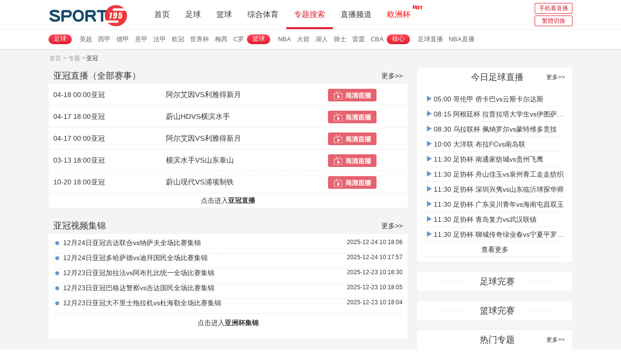

--- FILE ---
content_type: text/html; charset=utf-8
request_url: http://www.sport195.com/bq/99.html
body_size: 5376
content:
<!DOCTYPE html>
<html lang="zh-CN">
<head>
<meta http-equiv="Content-Type" content="text/html; charset=utf-8" />
<meta http-equiv="X-UA-Compatible" content="IE=edge">
<meta name="apple-mobile-web-app-capable" content="yes">
<meta name="apple-mobile-web-app-status-bar-style" content="white">
<title>亚冠专题-亚冠直播,亚冠视频录像,亚冠战报-极速体育吧</title>
<meta content="亚冠直播,亚冠录像,亚冠视频,亚冠战报" name="keywords">
<meta content="亚冠专题页聚合了亚冠直播、亚冠录像、亚冠视频集锦、亚冠视频片段、亚冠战报。。。等全站所有亚冠专题的内容。通过极速体育吧-体育大搜索方便了大家对亚冠更全面的了解和观看。" name="description">
<link rel="shortcut icon" href="/favicon.ico" type="image/x-icon">
<link rel="stylesheet" type="text/css" href="" id="publicCss">
  <script type="text/javascript" src="/~static/www/js/jquery-1.9.1.min.js?r=2"></script>
     <link href="/~static/www/css/public.min.css?r=2" type="text/css" rel="stylesheet">
  <link href="/~static/www/css/bqdetail.min.css?r=2" type="text/css" rel="stylesheet">
  </head>
<body data-domainwww="/" data-domainstatic="/~static/" data-domainres="/~res/">
<header data-ad="1">
<!-- 头部导航 -->
	<nav>
		<div class="clearfix header-top">
			<h1 class="fl"><a href="/" title="极速体育吧"><img src="/~static/www/img/logo-beta.png" alt="极速体育吧"></a></h1>
			<ul class="fl head-nav">
				<li><a href="/">首页</a></li>
				<li class="footbli  ball-li" >
					<a href="/zq/">足球</a>
					<ul class="second-nav">
						<li><a href="/zq/zb/"><i></i>足球直播</a></li>
						<li><a href="/zq/lx/"><i></i>足球录像</a></li>
						<li><a href="/zq/jj/"><i></i>足球集锦</a></li>
						<li><a href="/zq/pd/"><i></i>足球片段</a></li>
						<li><a href="/zq/bao/"><i></i>足球战报</a></li>
					</ul>
				</li>
				<li class="basketbli ball-li">
					<a href="/lq/">篮球</a>
					<ul class="second-nav">
						<li><a href="/lq/zb/"><i></i>篮球直播</a></li>
						<li><a href="/lq/lx/"><i></i>篮球录像</a></li>
						<li><a href="/lq/jj/"><i></i>篮球集锦</a></li>
						<li><a href="/lq/pd/"><i></i>篮球片段</a></li>
						<li><a href="/lq/bao/"><i></i>篮球战报</a></li>
					</ul>
				</li>
				<li class="basketbli ball-li">
					<a href="/ty/">综合体育</a>
					<ul class="second-nav zonghety-nav">
						<li><a href="/ty/zb/"><i></i>体育直播</a></li>
						<li><a href="/ty/sp/"><i></i>体育视频</a></li>
					</ul>
				</li>
				<li class="ball-li bq-li active">
					<a href="/bq/">专题搜索</a>
				</li>
				<li class="ball-li bq-li">
					<a href="/pd/">直播频道</a>
					<ul class="second-nav">
						<li><a href="/pd/23.html">广东体育</a></li><li><a href="/pd/11.html">北京体育</a></li><li><a href="/pd/9.html">CCTV5+</a></li><li><a href="/pd/8.html">上海五星体育</a></li><li><a href="/pd/7.html">东方卫视</a></li><li><a href="/pd/6.html">cctv5在线直播</a></li>					</ul>
				</li>
				<li>
					<a href="/zq/zb/ouzhoubei/" class="worldcup-a">欧洲杯<img src="/~static/www/img/nav-shijiebei.gif"></a>
				</li>
			</ul>	
			<div class="fr index-btn">
				<a href="http://m.sport195.com#wap">手机看直播</a>
				<a id="StranLink" name="StranLink">繁体切换</a>
			</div>
		</div>
				
	</nav>
<div class="navbar-sub">
    <dl class="nav-footb">
        <dt>足球</dt>
        <dd><a href="/bq/69.html" target="_blank">英超</a></dd>
        <dd><a href="/bq/158.html" target="_blank">西甲</a></dd>
        <dd><a href="/bq/83.html" target="_blank">德甲</a></dd>
        <dd><a href="/bq/70.html" target="_blank">意甲</a></dd>
        <dd><a href="/bq/132.html" target="_blank">法甲</a></dd>
        <dd><a href="/bq/230.html" target="_blank">欧冠</a></dd>
        <dd><a href="/bq/3.html" target="_blank">世界杯</a></dd>
        <dd><a href="/bq/2345.html" target="_blank">梅西</a></dd>
        <dd><a href="/bq/2346.html" target="_blank">C罗</a></dd>
    </dl>
    <dl class="nav-footb">
        <dt>篮球</dt>
        <dd><a href="/bq/2350.html" target="_blank">NBA</a></dd>
        <dd><a href="/bq/2495.html" target="_blank">火箭</a></dd>
        <dd><a href="/bq/2519.html" target="_blank">湖人</a></dd>
        <dd><a href="/bq/3402.html" target="_blank">骑士</a></dd>
        <dd><a href="/bq/2502.html" target="_blank">雷霆</a></dd>
        <dd><a href="/bq/2497.html" target="_blank">CBA</a></dd>
    </dl>
    <dl class="nav-footb">
        <dt>核心</dt>
        <dd><a href="/zq/zb/" target="_blank">足球直播</a></dd>
        <dd><a href="/lq/zb/nba/" target="_blank">NBA直播</a></dd>
    </dl>
</div>

</header>
<div class="main">
<!-- 面包屑导航 -->
<ul class="Bread-nav clearfix">
	<li><a href="/">首页</a></li>
	<li><i>></i><a href="/bq/">专题</a></li>
	<li><i>></i>亚冠</li>
</ul>
<div class="wrap clearfix">
	<div class="fl l-box">
	
	<div class="l-content sp-box live-cont-foot">
			<h3 class="head-fi"><p>亚冠直播（全部赛事）</p><a href="/bq/lb/1-99-0.html" target="_blank">更多>></a></h3>
						<div class="live-box">
					<dl id="one">
<dd class="clearfix">
									<div>
										<p class="once-time">04-18 00:00</p>
										<p class="once-event">亚冠</p>
										<p class="once-game">阿尔艾因VS利雅得新月</p>
										<p class="video-link">
											<a href="/zq/zb/yaguan/219302.html" target="_blank"><img src="/~static/www/img/signal.png" alt="阿尔艾因VS利雅得新月"></a>
										</p>
																			</div>

								</dd><dd class="clearfix">
									<div>
										<p class="once-time">04-17 18:00</p>
										<p class="once-event">亚冠</p>
										<p class="once-game">蔚山HDVS横滨水手</p>
										<p class="video-link">
											<a href="/zq/zb/yaguan/218916.html" target="_blank"><img src="/~static/www/img/signal.png" alt="蔚山HDVS横滨水手"></a>
										</p>
																			</div>

								</dd><dd class="clearfix">
									<div>
										<p class="once-time">04-17 00:00</p>
										<p class="once-event">亚冠</p>
										<p class="once-game">阿尔艾因VS利雅得新月</p>
										<p class="video-link">
											<a href="/zq/zb/yaguan/218829.html" target="_blank"><img src="/~static/www/img/signal.png" alt="阿尔艾因VS利雅得新月"></a>
										</p>
																			</div>

								</dd><dd class="clearfix">
									<div>
										<p class="once-time">03-13 18:00</p>
										<p class="once-event">亚冠</p>
										<p class="once-game">横滨水手VS山东泰山</p>
										<p class="video-link">
											<a href="/zq/zb/yaguan/211245.html" target="_blank"><img src="/~static/www/img/signal.png" alt="横滨水手VS山东泰山"></a>
										</p>
																			</div>

								</dd><dd class="clearfix">
									<div>
										<p class="once-time">10-20 18:00</p>
										<p class="once-event">亚冠</p>
										<p class="once-game">蔚山现代VS浦项制铁</p>
										<p class="video-link">
											<a href="/zq/zb/yaguan/81968.html" target="_blank"><img src="/~static/www/img/signal.png" alt="蔚山现代VS浦项制铁"></a>
										</p>
																			</div>

								</dd>
						
					</dl>	
				<p class="center center_a">点击进入<a target="_blank" href="/bq/lb/1-99-0.html"><span class="weight">亚冠直播</span></a></p>
</div>

				</div>
	
	<div class="l-content sp-box">
		<h3 class="head-fi"><p>亚冠视频集锦</p><a href="/zq/jj/yaguan/" target="_blank">更多>></a></h3>
				<ul>
			
									<li>
						<i></i>
						<a target="_blank" class="wordcont" href="/zq/jj/yaguan/36172.html">12月24日亚冠吉达联合vs纳萨夫全场比赛集锦</a>
						<b>2025-12-24 10:18:06</b>
					</li>
			
									<li>
						<i></i>
						<a target="_blank" class="wordcont" href="/zq/jj/yaguan/36171.html">12月24日亚冠多哈萨德vs迪拜国民全场比赛集锦</a>
						<b>2025-12-24 10:17:57</b>
					</li>
			
									<li>
						<i></i>
						<a target="_blank" class="wordcont" href="/zq/jj/yaguan/36160.html">12月23日亚冠加拉法vs阿布扎比统一全场比赛集锦</a>
						<b>2025-12-23 10:18:30</b>
					</li>
			
									<li>
						<i></i>
						<a target="_blank" class="wordcont" href="/zq/jj/yaguan/36159.html">12月23日亚冠巴格达警察vs吉达国民全场比赛集锦</a>
						<b>2025-12-23 10:18:05</b>
					</li>
			
									<li>
						<i></i>
						<a target="_blank" class="wordcont" href="/zq/jj/yaguan/36158.html">12月23日亚冠大不里士拖拉机vs杜海勒全场比赛集锦</a>
						<b>2025-12-23 10:18:04</b>
					</li>
							
			<li class="center center_b">点击进入<a target="_blank" class="weight1" href="/zq/jj/yaguan/">亚洲杯集锦</a></li>
		</ul>
			
	</div>
	
	<div class="l-content lx-box">
		<h3 class="head-fi"><p>亚冠比赛录像</p><a href="/zq/lx/yaguan/" target="_blank">更多>></a></h3>
				<ul>
			
									<li>
						<i></i>
						<a target="_blank" class="wordcont" href="/zq/lx/yaguan/35867.html">10月22日 亚冠 上海海港vs中央海岸水手 全场录像回放</a>
						<b>2024-10-26 19:43:41</b>
					</li>
			
									<li>
						<i></i>
						<a target="_blank" class="wordcont" href="/zq/lx/yaguan/34299.html">04月24日 亚冠半决赛次回合 横滨水手vs蔚山HD 全场录像回放</a>
						<b>2024-04-25 13:18:26</b>
					</li>
			
									<li>
						<i></i>
						<a target="_blank" class="wordcont" href="/zq/lx/yaguan/34290.html">04月24日 亚冠半决赛次回合 利雅得新月vs阿尔艾因 全场录像回放</a>
						<b>2024-04-24 13:18:23</b>
					</li>
			
									<li>
						<i></i>
						<a target="_blank" class="wordcont" href="/zq/lx/yaguan/34183.html">04月18日 亚冠半决赛首回合 阿尔艾因vs利雅得新月 全场录像回放</a>
						<b>2024-04-18 13:18:27</b>
					</li>
			
									<li>
						<i></i>
						<a target="_blank" class="wordcont" href="/zq/lx/yaguan/34184.html">04月17日 亚冠半决赛首回合 蔚山HDvs横滨水手 全场录像回放</a>
						<b>2024-04-18 13:18:27</b>
					</li>
							
			<li class="center center_b">点击进入<a target="_blank" class="weight1" href="/zq/lx/yaguan/">亚冠录像</a></li>
		</ul>
			
	</div>

	<div class="l-content lx-box">
		<h3 class="head-fi"><p>亚冠精彩片段</p><a href="/bq/lb/4-99-0.html" target="_blank">更多>></a></h3>
<ul>		
<li>
						<i></i>
						<a target="_blank" class="wordcont" href="/zq/pd/zonghe/200183.html">总比分6-1碾压晋级！巅峰恒大4球打爆</a>
						<b>2024-07-27 11:51:04</b>
					</li><li>
						<i></i>
						<a target="_blank" class="wordcont" href="/zq/pd/zonghe/195144.html">对手都准备庆祝了，王大雷极限神扑告</a>
						<b>2024-07-13 02:39:47</b>
					</li><li>
						<i></i>
						<a target="_blank" class="wordcont" href="/zq/pd/zonghe/193425.html">恒大亚冠成名之战！12年恒大亚冠首秀</a>
						<b>2024-07-08 11:45:25</b>
					</li><li>
						<i></i>
						<a target="_blank" class="wordcont" href="/zq/pd/zonghe/193303.html">97亚优杯北京国安凭借南方进球淘汰</a>
						<b>2024-07-08 04:49:03</b>
					</li><li>
						<i></i>
						<a target="_blank" class="wordcont" href="/zq/pd/zonghe/190306.html">刺激！暴力鸟读秒上演绝杀！15年世俱杯</a>
						<b>2024-06-30 12:22:06</b>
					</li>
				
<li class="center center_b">点击进入<a target="_blank" class="weight1" href="/bq/lb/4-99-0.html">亚冠片段</a></li>
</ul>
	
			
	</div>
	<div class="l-content lx-box">
		<h3 class="head-fi"><p>亚冠战报</p><a target="_blank" href="/bq/lb/5-99-0.html">更多>></a></h3>
<ul>		
<li>
						<i></i>
						<a target="_blank" class="wordcont" href="/zq/bao/zhongchao/3280568.html">喜讯！武磊敲定在上港复出首秀时间，下</a>
						<b>2026-01-16 16:26:20</b>
					</li><li>
						<i></i>
						<a target="_blank" class="wordcont" href="/zq/bao/zhongchao/3280478.html">中超前4的后腰反而申花是国产的兽</a>
						<b>2026-01-16 16:21:54</b>
					</li><li>
						<i></i>
						<a target="_blank" class="wordcont" href="/zq/bao/zhongchao/3280476.html">王者归来前恒大王牌外援有情有义，或</a>
						<b>2026-01-16 16:21:54</b>
					</li><li>
						<i></i>
						<a target="_blank" class="wordcont" href="/zq/bao/zhongchao/3280208.html">申花都准备要打热身赛去年北京国安</a>
						<b>2026-01-15 17:48:07</b>
					</li><li>
						<i></i>
						<a target="_blank" class="wordcont" href="/zq/bao/zhongchao/3280172.html">网传23岁鲁能锋霸来到铜梁龙试训，19</a>
						<b>2026-01-15 17:47:02</b>
					</li>
				
<li class="center center_b">点击进入<a target="_blank" class="weight1" href="/bq/lb/5-99-0.html">亚冠战报</a></li>
</ul>
	
	</div>
        
</div>
<div class="fr r-box">
	<div class="r-content">
		<h4 class="header-f">今日足球直播<a target="_blank" href="/zq/zb/">更多>></a></h4>
		<ul>
  	<li><a target="_blank" href="/zq/zb/gelunjia/297676.html"><i></i>05:00 哥伦甲 侨卡巴vs云斯卡尔达斯</a></li>
	<li><a target="_blank" href="/zq/zb/agentingbei/297677.html"><i></i>08:15 阿根廷杯 拉普拉塔大学生vs伊图萨因戈</a></li>
	<li><a target="_blank" href="/zq/zb/wulalianbei/297711.html"><i></i>08:30 乌拉联杯 佩纳罗尔vs蒙特维多竞技</a></li>
	<li><a target="_blank" href="/zq/zb/daxianglian/297812.html"><i></i>10:00 大洋联 布拉FCvs南岛联</a></li>
	<li><a target="_blank" href="/zq/zb/zuxiebei/297872.html"><i></i>11:30 足协杯 南通家纺城vs贵州飞鹰</a></li>
	<li><a target="_blank" href="/zq/zb/zuxiebei/297873.html"><i></i>11:30 足协杯 舟山佳玉vs泉州青工走走纺织</a></li>
	<li><a target="_blank" href="/zq/zb/zuxiebei/297874.html"><i></i>11:30 足协杯 深圳兴隽vs山东临沂球探华师</a></li>
	<li><a target="_blank" href="/zq/zb/zuxiebei/297875.html"><i></i>11:30 足协杯 广东吴川青年vs海南屯昌双玉</a></li>
	<li><a target="_blank" href="/zq/zb/zuxiebei/297876.html"><i></i>11:30 足协杯 青岛复力vs武汉联镇</a></li>
	<li><a target="_blank" href="/zq/zb/zuxiebei/297877.html"><i></i>11:30 足协杯 聊城传奇绿业春vs宁夏平罗恒利</a></li>
										<li class="center"><a target="_blank" href="/zq/zb/">查看更多</a></li>
		</ul>
	</div>
	<div class="r-content videoshi">
    <h4 class="header-f"><p>足球完赛</p><i></i></h4>
    <ul class="sepx" style="display:block;" >
                        </ul>
</div>
	<div class="r-content videoshi">
<h4 class="header-f"><p>篮球完赛</p><i></i></h4>

<ul class="sepx" style="display:block;">
 
	</ul>
</div>
	<div class="r-content hot-bq">
	<h4 class="header-f">热门专题<a target="_blank" href="/bq/">更多>></a></h4>
	<div>
<a target="_blank" href="/bq/3.html">世界杯</a>
<a target="_blank" href="/bq/67.html">中超</a>
<a target="_blank" href="/bq/69.html">英超</a>
<a target="_blank" href="/bq/70.html">意甲</a>
<a target="_blank" href="/bq/83.html">德甲</a>
<a target="_blank" href="/bq/99.html">亚冠</a>
<a target="_blank" href="/bq/132.html">法甲</a>
<a target="_blank" href="/bq/158.html">西甲</a>
<a target="_blank" href="/bq/230.html">欧冠</a>
<a target="_blank" href="/bq/264.html">欧洲杯</a>
<a target="_blank" href="/bq/288.html">亚洲杯</a>
<a target="_blank" href="/bq/423.html">足协杯</a>
<a target="_blank" href="/bq/2350.html">NBA</a>
<a target="_blank" href="/bq/2497.html">CBA</a>
<a target="_blank" href="/bq/2570.html">网球</a>
<a target="_blank" href="/bq/2571.html">乒乓球</a>
<a target="_blank" href="/bq/2576.html">斯诺克</a>
<a target="_blank" href="/bq/2595.html">排球</a>
<a target="_blank" href="/bq/3403.html">F1</a>
<a target="_blank" href="/bq/3404.html">橄榄球</a>
<a target="_blank" href="/bq/3492.html">NCAA</a>
			 
			</div>
</div>
</div>
</div>
<!-- 公共底部 -->
<script>
(function(){
    var bp = document.createElement('script');
    var curProtocol = window.location.protocol.split(':')[0];
    if (curProtocol === 'https') {
        bp.src = 'https://zz.bdstatic.com/linksubmit/push.js';
    }
    else {
        bp.src = 'http://push.zhanzhang.baidu.com/push.js';
    }
    var s = document.getElementsByTagName("script")[0];
    s.parentNode.insertBefore(bp, s);
})();
</script>
<footer><div class="wrap"><p>
极速体育吧是专业的体育直播导航网站，主要提供高清足球直播,NBA直播,英超直播,欧冠直播、世界杯、欧洲杯赛事直播，本站本身并不制作生产任何体育赛事和电视节目，<br/>所有直播信号和视频录像均由用户收集或从搜索引擎搜索整理获得，所有内容均来自互联网，并链接到其网站进行播放，<br/>极速体育吧本站只是代为收集信号，我们自身不提供任何直播信号和视频内容，如有侵犯您的权益请通知我们，我们会第一时间处理。</p><p>Copyright© 2019 sport195.com <a href="http://www.800zb.com/">极速体育吧</a><a href="/guanyu/">关于我们</a><a href="/mzsm/" rel="nofollow">免责声明</a><a href="/lxwm/" rel="nofollow">联系我们</a><a href="/gbook/" rel="nofollow">留言反馈</a><a href="/ditu.html" class="map-a" target="_blank">网站地图</a><a href="https://beian.miit.gov.cn" target="_blank" rel="noopener noreferrer">鄂ICP备2023019272号-2</a></p></div>
<div class="top-box"><a href="#"></a></div></footer>
 
 <script type="text/javascript" src="/~static/www/js/index.min.js?r=2" data-cfasync="false"></script>
  
</body></html>

--- FILE ---
content_type: text/css
request_url: http://www.sport195.com/~static/www/css/public.min.css?r=2
body_size: 4852
content:
@charset "utf-8";html{background:#fff;overflow:auto;height:100%}body{min-width:1200px;font-size:16px;font-family:"Segoe UI","Lucida Grande",Helvetica,Arial,"Microsoft YaHei",FreeSans,Arimo,"Droid Sans","wenquanyi micro hei","Hiragino Sans GB","Hiragino Sans GB W3",FontAwesome,sans-serif;font-weight:400;color:#333;-webkit-font-smoothing:antialiased;min-height:100%;margin:0;padding:0;position:relative;background:#f4f4f4}a{color:#333;text-decoration:none;cursor:pointer;outline:0 none;transition:.2s all ease}a:hover{text-decoration:none;color:#ff4f20}a:focus{-moz-outline-style:none;border:0;blr:expression(this.onFocus=this.blur())}body,div,dl,dt,dd,ul,ol,li,h1,h2,h3,h4,h5,h6,pre,code,form,fieldset,legend,input,p,blockquote,th,td{margin:0;padding:0}header,footer,article,aside,section,nav,menu,hgroup,details,dialog,figure,figcaption{display:block}ol,li,ul,dl,dt,dd{list-style:none}fieldset,img{border:0}button,submit,input,select{vertical-align:middle}button,submit{cursor:pointer}h1,h2,h3,h4,h5,h6{font-size:inherit;font-weight:lighter}table{border-collapse:collapse;border-spacing:0}sup{vertical-align:text-top}sub{vertical-align:text-bottom}select,button{font-family:inherit;font-size:inherit;font-weight:inherit;outline-style:none;outline-width:0;padding:0;margin:0}b,em,i{display:inline-block;font-weight:normal;font-style:normal}.clearfix:after{content:".";display:block;height:0;clear:both;visibility:hidden}.clearfix{zoom:1}.container{width:1200px;position:relative;margin:0 auto}.fl{float:left}.fr{float:right}.wrap{width:1080px;margin:0 auto}.main{padding-bottom:300px}.l-box{width:740px}.r-box{width:320px}.hide{display:none!important}.show{display:block!important}header{border-bottom:1px solid #e0e0e0;box-shadow:0 2px 6px #eee;background:#fff}.heading{width:1080px;height:66px;margin:0 auto}h1{float:left}h1 a,h1 a img{display:block;height:44px;margin-top:10px}.heading p{float:left;height:30px;line-height:30px;margin-top:30px;font-size:14px;margin-left:20px}.heading i{font-weight:600;color:#C33;font-size:15px}nav{width:100%;height:60px;background:#fff;border-bottom:1px solid #eee}.header-top{width:1080px;margin:0 auto}.head-nav{width:700px;margin-left:30px}.head-nav li{float:left;line-height:60px;height:60px;box-sizing:border-box;padding:0 16px;text-align:center;transition:.2s all ease;cursor:pointer;font-weight:500;position:relative;z-index:10}.head-nav li a{display:block;width:100%;height:100%;color:#333}.head-nav li:hover a{color:#de1e30}.head-nav .active{border-bottom:4px solid #de1e30}.head-nav .active a{color:#de1e30}.navbar-sub{width:1080px;height:40px;line-height:40px;margin:0 auto;font-size:13px}.navbar-sub dl{float:left}.navbar-sub dl dd,.navbar-sub dl dt{float:left;padding:0 6px}.navbar-sub dl dd a{color:#666;font-weight:400}.navbar-sub dl dd a:hover{color:#de1e30;text-shadow:1px 1px 1px #D9F2E5}.navbar-sub dl dt{width:36px;height:20px;background-image: -webkit-gradient(linear,top,bottom,from(#ff4657),to(#de1e30));background-image:-webkit-linear-gradient(top,#ff4657,#de1e30);background-image: -moz- oldlinear-gradient(top,#ff4657,#de1e30);background-image: linear-gradient(to bottom,#ff4657,#de1e30);margin-top:10px;text-align:center;line-height:18px;color:#fff;position:relative;margin-right:10px;font-weight:500;border-radius:40px}.navbar-sub dl dt i{display:block;position:absolute;width:0;height:0;border-top:6px solid transparent;border-left:6px solid #C66;border-bottom:6px solid transparent;right:-5px;top:5px}.navbar-sub .nav-basketb dt{margin-left:20px}header .second-nav{position:absolute;top:56px;left:0;width:200px;height:auto;background:#fff;display:none;box-shadow:0 1px 12px 0 rgba(0,0,0,.2);border-radius:0 0 4px 4px}header .second-nav li{float:left;width:100px;padding:0;text-align:center;height:40px;line-height:40px;font-size:14px}header .zonghety-nav{width:100px}header .second-nav li:hover a{color:#fff}header .second-nav li:hover i{display:inline-block}header .second-nav li:hover{background-image: -webkit-gradient(linear,top,bottom,from(#ff4657),to(#de1e30));background-image: -webkit-linear-gradient(top,#ff4657,#de1e30);background-image: -moz- oldlinear-gradient(top,#ff4657,#de1e30);background-image: linear-gradient(to bottom,#ff4657,#de1e30);}header .second-nav li a{color:#004D4D}header .second-nav li i{display:none;width:0;height:0;border-left:8px solid #fff;border-top:6px solid transparent;border-bottom:6px solid transparent;margin:0 4px}.ball-li:hover ul{display:block}.bq-li .second-nav{width:200px}.changeColor{animation:colorChange 4s infinite;-moz-animation:colorChange 4s infinite;-webkit-animation:colorChange 4s infinite;-o-animation:colorChange 4s infinite}@keyframes colorChange{0%{color:#de1e30}33%{color:#f0f}66%{color:#00f}100%{color:#de1e30}}footer{width:100%;background:#222;margin-top:40px;position:absolute;bottom:0;padding-bottom:10px}footer p{line-height:26px;text-align:center;color:#eee;font-size:12px}footer p span{margin-right:16px}footer p a{padding:0 10px;border-left:1px solid #fff;text-align:center;color:#eee}.top-box{position:fixed;right:100px;bottom:200px;border:2px solid #999;width:50px;height:50px;border-radius:10px;background:url('../img/top2.png') #fff no-repeat center;cursor:pointer;display:none}.top-box:hover{border:2px solid #de1e30;background:url('../img/top3.png') #fff no-repeat center}.top-box a{display:block;width:100%;height:100%}@media screen and (max-width:1400px){.top-box{right:0}}.Bread-nav{width:1080px;margin:10px auto}.Bread-nav li{float:left;font-size:12px;color:#333}.Bread-nav li a,.Bread-nav li i{color:#999;margin:0 2px}.Bread-nav li a:hover{color:#de1e30}.head-one{margin:0 0 14px 0;color:#4a4a4a;font-size:20px;line-height:20px;position:relative}.head-one .wx-img{position:absolute;right:0;top:-8px;width:890px;height:40px;background:url(../img/wx-img.png) no-repeat}.head-one i{display:inline-block;width:24px;height:24px;vertical-align:middle}.head-one .live{background:url(../img/icon-live.png) no-repeat center;margin-right:10px}.head-one .hot-event{background:url(../img/icon-hotevent.png) no-repeat center;margin-right:10px;background-size:auto 100%}.head-one span{display:inline-block;vertical-align:middle;font-weight:500}.head-one .label{font-family:Impact;color:#e2e2e2;font-size:18px;line-height:23px;height:20px;margin-left:4px}.head-one .more i{display:inline-block;width:12px;height:10px;vertical-align:middle;background:url(../img/icon-more.png) no-repeat center}.head-one .more span{vertical-align:middle;color:#999;font-size:12px}.head-one .more:hover span{color:#de1e30}.head-two{border-bottom:1px solid #eee;padding-bottom:10px}.date-box{background:#fff}.date-box li{min-width:70px;text-align:center;padding:4px 0;border:1px solid #e0e0e0}.date-box li a{display:block;width:100%;height:auto;overflow:hidden}.date-box .active{background:#0093dd}.date-box .active a{color:#fff}.live-box{width:1060px;font-size:14px}.live-box .datedd{height:34px;line-height:34px;cursor:pointer;position:relative;border-bottom:1px dotted #eee;background:#eee;padding:0;}.live-box .datedd i{display:inline-block;width:10px;height:10px;border-radius:50%;background:#BA4547;margin:0 10px}.live-box .datedd img{position:absolute;width:12px;height:10px;right:10px;top:8px;transform:rotate(270deg)}.live-box dd{padding:10px 0;height:auto;border-bottom:1px dotted #e0e0e0}.live-box dd:hover{background:#f7f7f7}.live-box dd:hover .reload a{display:inline-block}.live-box dd div{margin:0 8px;display:inline-block;vertical-align:middle}.live-box dd .once-event{width:140px}.live-box dd .once-game{width:310px}.once-type{width:40px;text-align:center}.once-type a{display:block;width:100%;height:auto}.once-type a i{display:inline-block;width:22px;height:22px}.once-time{width:40px;text-align:center;}.once-event a{border-radius:6px;min-width:80px;line-height:22px;text-align:center;display:block;color:#0093dd;max-width:148px;padding:0 4px}.once-game{font-weight:500;font-size:15px;min-width:100px}.live-box dd .video-link{max-width:400px;margin-left:10px}.video-link a span{margin:0 4px;display:inline-block;vertical-align:middle}.video-link a{margin:0 6px;color:#fff;font-size:13px;display:inline-block;width:100px;height:26px;border-radius:4px;background:#de1e30;opacity:.7;filter:alpha(opacity=70);-moz-opacity:0.7;-khtml-opacity:0.7; opacity: 0.7;}.video-link a b{display:inline-block;width:20px;height:26px;background:url(../img/icon-zhibo-white.png) no-repeat center;vertical-align:middle;margin-left:10px;background-size:100% auto}.video-link a i{display:inline-block;width:17px;height:16px;background:url('../img/sprite.png') -32px -32px;vertical-align:middle;margin:0 4px}.video-link a:hover{opacity:1}.once-rem{width:18px;height:18px;border-radius:2px;background:#ff3f3f;color:#fff;font-size:13px;text-align:center;line-height:18px;position:relative}.once-rem i{position:absolute;width:0;height:0;border-right:6px solid #ff3f3f;border-top:4px solid transparent;border-bottom:6px solid transparent;left:-4px;top:4px}.reload a{background:url('../img/sprite.png') 0 -32px;width:22px;height:19px;display:none}.allbtn i{background:url('../img/sprite.png') -192px 0}.impbtn i{background:url('../img/sprite.png') -256px 0}.footbtn i{background:url('../img/sprite.png') 0 0}.baskbtn i{background:url('../img/sprite.png') -32px 0}.tenbtn i{background:url('../img/sprite.png') -64px 0}.volbtn i{background:url('../img/sprite.png') -128px 0}.badbtn i{background:url('../img/sprite.png') -96px 0}.Tabbtn i{background:url('../img/sprite.png') -160px 0}.othbtn i{background:url('../img/sprite.png') -224px 0}.scrbtn i{background:url('../img/sprite.png') -288px 0}.header-f{height:40px;line-height:40px;padding-left:10px;box-sizing:border-box;font-weight:500;font-size:18px;position:relative;text-align:center}.header-f p{position:relative;z-index:2;background:#fff;width:130px;margin:0 auto}.header-f i{position:absolute;width:80%;height:1px;background:#eee;top:20px;left:10%}.header-f a{position:absolute;right:10px;font-size:12px}.center{text-align:center}.head-fi{height:34px;line-height:34px;position:relative}.head-fi p{display:inline-block;min-width:140px;font-size:18px;font-weight:500;padding:0 10px}.head-fi a{position:absolute;right:10px;top:0;font-size:14px;font-weight:400}.hot-bq div{padding:10px;box-sizing:border-box}.hot-bq div a{display:inline-block;padding:0 10px;margin:6px 0;border-right:1px solid #e0e0e0;font-size:14px}.icon-foot{background:url('../img/sprite22.png') 0 0;width:22px;height:22px}.icon-basket{background:url('../img/sprite22.png') -44px 0;width:22px;height:22px}.icon-ten{background:url('../img/sprite22.png') -88px 0;width:22px;height:22px}.icon-vol{background:url('../img/sprite22.png') -132px 0;width:22px;height:22px}.icon-bad{background:url('../img/sprite22.png') -176px 0;width:22px;height:22px}.icon-Tab{background:url('../img/sprite22.png') -220px 0;width:22px;height:22px}.icon-other{background:url('../img/sprite22.png') -308px 0;width:22px;height:22px}.page{width:100%;background:#fff;padding-top:20px;text-align:center}.page .pagination{display:inline-block;border:0}.page .pagination li{float:left;padding:4px;border-radius:4px;border:1px solid #e0e0e0;margin:0 4px;min-width:20px;text-align:center;font-size:14px;font-weight:500;line-height:inherit;min-height:20px!important}.page .pagination li a{display:inline-block;width:100%;height:100%;color:#de1e30;margin:0}.page .pagination li:hover{background:#de1e30}.page .pagination li:hover a{color:#fff}.page .pagination .disabled{background:#e0e0e0}.page .pagination .disabled:hover{background:#e0e0e0}.page .pagination .disabled a{color:#999}.page .pagination .disabled:hover a{color:#999}.page .pagination .active{background:#de1e30}.page .pagination .active a{color:#fff}.r-content .hot-pd li i{position:absolute;left:10px;top:10px;width:0;height:0;border-top:4px solid transparent;border-bottom:4px solid transparent;border-left:4px solid #F63}.r-content .hot-pd li{float:left;width:40%;font-size:14px;height:28px;line-height:28px;padding-left:20px;position:relative;border:0}.r-content .hot-pd li a{width:40%}.videoshi .type-ul li{text-overflow:inherit}.index-btn a{width:76px;height:20px;line-height:20px;text-align:center;display:block;color:#de1e30;font-size:12px;border-radius:2px;transition:.2s all ease;border:1px solid #de1e30}.index-btn a:first-child{margin:6px 0 4px 0}.index-btn a:hover{background:#de1e30;color:#fff}.zhibo-ajax-btn{width:200px;margin:20px auto;height:40px;line-height:40px;cursor:pointer;border:1px solid #e0e0e0;text-align:center;border-radius:4px}.no-event-dd{text-align:center}.no-event-dd span{color:#de1e30;padding:0 4px}.map-a{color:#ff4f20}.bangdan-div{font-size:14px;margin-top:20px;border:1px solid #e0e0e0;border-top:0}.bangdan-div .type-ul{width:100%;border:1px solid #e0e0e0;line-height:30px;box-sizing:border-box;padding:0;margin-bottom:0}.bangdan-div .event-type{margin-bottom:0;background:#fff;font-size:12px;border:0;height:20px;padding:10px 2px}.bangdan-div .event-type li{float:left;width:34px;cursor:pointer;text-align:center;border:1px solid #e0e0e0;margin-right:3px;border-radius:2px;height:20px;line-height:20px}.bangdan-div .event-type li:hover{border:1px solid #de1e30}.bangdan-div .event-type .active{color:#fff;background:#de1e30;border:1px solid #de1e30}.bangdan-div .bang-ul{font-size:16px;display:flex}.bangdan-div .bang-ul li{width:48%;float:left;text-align:center;cursor:pointer;line-height:26px!important;height:26px!important;border-right:1px solid #e0e0e0!important;flex:1;font-size:14px}.bangdan-div .bang-ul li:last-child{border:none!important}.bangdan-div .bang-ul li:hover{color:#de1e30}.bangdan-div .bang-ul .active{color:#de1e30;background:#fff;font-weight:600;border-bottom:none!important}.bangdan-div .group-ul{border-top:0}.bangdan-div .group-ul li{float:left;width:38px;text-align:center;cursor:pointer}.bangdan-div .bang .group-ul .active{color:#de1e30;background:#fff;border:0;height:26px;font-weight:500}.bangdan-div .bang-contnet{margin-top:4px}.bangdan-div .shes,.bang,.group-dl,.bask-div,.baskbang{display:none}.bangdan-div .bang-contnet dd,.bang-contnet dt{display:inline-block;vertical-align:middle;width:100%;line-height:26px}.bangdan-div .bang-contnet dt{background:#f7f7f7}.bangdan-div .bang-contnet dd{font-size:13px;border-bottom:1px dotted #e0e0e0;line-height:30px}.bangdan-div .bang-contnet p{display:inline-block;vertical-align:middle;width:48px;text-align:center}.bangdan-div .bang-contnet p:nth-child(2){width:120px}.bangdan-div .bang-contnet p:nth-child(3){width:100px}.bangdan-div .bang-contnet p span{display:inline-block;width:16px;height:16px;color:#fff;border-radius:50%;vertical-align:middle;line-height:16px}.basket-ul .bang-ul li{width:70px}.schedule-div{margin-top:20px;font-size:14px}.schedule-div .box{border:1px solid #e0e0e0}.schedule-div .event-ul{height:26px;width:100%;margin:6px 0}.schedule-div .bask-sch-div .event-ul{background:url('../img/sech-bask-bg.jpg') no-repeat center}.schedule-div .bask-sch-div .event-ul li{width:152px}.schedule-div .event-ul li{float:left;width:52px;cursor:pointer;line-height:26px;text-align:center}.schedule-div .event-ul li:hover{color:#de1e30}.schedule-div .event-ul .active{color:#de1e30;font-weight:600}.schedule-div .content{border-top:1px solid #e0e0e0;width:310px;margin:0 auto;display:none}.schedule-div .content a{display:block;float:left;margin:8px;width:60px;height:60px}.schedule-div .content a img{display:block;width:30px;height:30px;margin:4px auto}.schedule-div .content a p{font-size:13px;text-align:center;line-height:14px}.lxfl-div{margin-bottom:20px;background:#fff;border-radius:4px}.lxfl-div .event-ul{display:flex;border:0;padding:0;margin:0;border-right:1px solid #e0e0e0}.lxfl-div .event-ul li{flex:1;box-sizing:border-box;border:1px solid #e0e0e0;border-bottom:1px solid #de1e30;font-size:14px;text-align:center;line-height:20px;height:60px;cursor:pointer}.lxfl-div .event-ul li:last-child{border-right:0}.lxfl-div .event-ul .active{border:1px solid #de1e30;border-bottom:1px solid #fff}.lxfl-div .event-ul img{display:block;width:30px;height:30px;margin:2px auto}.lxfl-div .box-cont{display:none;box-sizing:border-box;border:1px solid #de1e30;border-top:0;padding:10px 4px}.lxfl-div .box-cont-t{border:1px solid #e0e0e0}.lxfl-div .box-cont dl{margin-bottom:10px}.lxfl-div .box-cont dt{width:80px;font-weight:600;font-size:14px}.lxfl-div .box-cont dd{width:100%}.lxfl-div .box-cont dd a{display:inline-block;padding:0 10px;margin-bottom:6px;font-size:13px}.schedule-div .event-ul{border:0;padding:0}.red{color:#ff3f3f;font-weight:600}.head-nav li .worldcup-a{color:red}.worldcup-a img{position:absolute;right:-10px;width:22px;height:10px;top:10px}#full_screen_open{width:32px;height:32px;background:#fff;background-image:url(../img/big.png);background-size:32px 32px;background-position-y:-4px;background-position-x:-2px;cursor:pointer;border:3px solid #fff;position:absolute;right:40px;top:-4px;z-index:4999}#full_screen_open:hover{background:#fff;background-image:url(../img/big2.png);background-size:32px 32px;background-position-y:-4px;background-position-x:-2px}.ggone{position:absolute;left:0;bottom:0;}.signal .ggone a{margin:0;}.gga{position:relative;display:block;margin:4px 0;}.gga img{display:block;width:100%;height:40px;}.gga i{position: absolute;top:0;right:0;background:rgba(0,0,0,0.8);color:#fff;font-size:12px;width:36px;height:20px;line-height:20px;text-align: center;}
.cache-div p{text-align:center;margin:50px 0;color:#333 !important;}.cache-div{width:100%;height:100%;background:#fff;position:absolute;top:0;left:0;z-index:10;}.cache-div .close{cursor:pointer;color:#de1e30;margin-left:10px;}.cache-div img{margin:30px 250px;}

--- FILE ---
content_type: text/css
request_url: http://www.sport195.com/~static/www/css/bqdetail.min.css?r=2
body_size: 1128
content:
.l-content{margin-bottom:20px}.l-content ul{padding:10px;box-sizing:border-box;background:#fff}.l-content ul li{min-height:30px;line-height:inherit;font-size:14px;border-bottom:1px dotted #e0e0e0;position:relative}.l-content ul li a{display:inline-block;max-width:580px;vertical-align:middle}.l-content ul .center{border-bottom:0}.l-content ul li span{margin-left:10px;color:#0093dd;font-size:13px;display:inline-block;width:220px;vertical-align:middle}.l-content ul li span a{color:#0093dd;margin:0 4px}.l-content ul li span a:hover{text-decoration:underline}.sp-box li i{width:8px;height:8px;border-radius:50%;background:#69C;margin:0 4px;vertical-align:middle}.l-content ul li b{position:absolute;right:0;font-size:12px}.lx-box ul li i{width:8px;height:8px;border-radius:50%;background:#7DCFA4;margin:0 4px}.lx-box ul li i{width:8px;height:8px;border-radius:50%;background:#7DCFA4;margin:0 4px}.lx-box .lx-ul li i{width:8px;height:8px;border-radius:50%;background:#7DCFA4;margin:0 4px;border:0}.introduce-box div{border:1px solid #e0e0e0;padding:10px;box-sizing:border-box}.introduce-box div a{font-size:14px;display:inline-block;padding:0 10px;border-right:1px solid #e0e0e0;line-height:24px;margin:4px 0}.content-one li i{width:8px;height:8px;border-radius:50%;background:#7DCFA4;margin:0 4px;margin-left:10px;vertical-align:middle}.content-one li a{margin:0 6px}.content-one li span{margin-left:10px;font-size:12px;width:188px;display:inline-block;vertical-align:middle}.r-content ul{padding:10px;font-size:14px;margin-bottom:20px}.r-content ul li{height:30px;line-height:30px;border-bottom:1px dotted #e0e0e0;width:100%;overflow:hidden;text-overflow:ellipsis;white-space:nowrap}.r-content ul li i{display:inline-block;width:0;height:0;border-left:10px solid #69C;border-top:6px solid transparent;border-bottom:6px solid transparent;margin:0 4px}.r-content ul li a:hover{color:#69C}.r-content .type-ul{height:30px;padding:0;margin:0;display:-webkit-flex;display:flex}.r-content .type-ul li{height:30px;line-height:30px;margin:0;font-size:14px;border:0;flex:1;text-align:center}.r-content .type-ul .active{border-bottom:2px solid #0093dd}.r-content .type-ul .active a{color:#0093dd}.r-content ul p,.r-content ul i{display:inline-block}.r-content ul p{width:20px;height:20px;background:#0093dd;text-align:center;line-height:20px;margin:0 4px}.r-content .sepx li i{width:0;height:0;border-left:6px solid #fff;border-top:6px solid transparent;border-bottom:6px solid transparent}.r-content .sepx{font-size:12px;display:none}.r-content .sepx li a{color:#0093dd;margin:0 2px;font-weight:400}.r-content .hot-pd li i{position:absolute;left:10px;top:10px;width:0;height:0;border-top:4px solid transparent;border-bottom:4px solid transparent;border-left:4px solid #F63}.r-content .hot-pd li{float:left;width:40%;font-size:14px;height:28px;line-height:28px;padding-left:20px;position:relative;border:0}.r-content .hot-pd li a{width:40%}.live-box{width:100%;background:#fff}.live-box dl{border:0}.live-cont-foot .date-box li{width:60px}.live-cont-foot .live-box .once-event{margin-left:80px}.live-cont-foot .live-box dd div{display:block;min-height:24px;vertical-align:middle;line-height:24px;position:relative}.live-cont-foot .live-box dd div p{display:inline-block;margin:0 10px 0 0}.live-cont-foot .once-time{width:80px;position:absolute;height:60px;text-align:center}.live-cont-foot .video-link{max-width:630px}.center{height:30px;line-height:30px}.sepx li b,.sepx li a{display:inline-block}.sepx li b{width:180px;overflow:hidden;text-overflow:ellipsis;white-space:nowrap;height:21px}.videoshi ul{padding:0}.l-content .wordcont{width:330px;overflow:hidden;white-space:nowrap;text-overflow:ellipsis;display:inline-block;vertical-align:middle}.weight,.center_b a{font-weight:bold}.center_b{margin-top:10px}.r-content{background:#fff;border-radius:4px;box-sizing:border-box;padding:0 6px}.video-link{position: absolute;right:40px;}.nodata{padding:20px;background:#fff;width:100%;box-sizing: border-box;text-align: center;}

--- FILE ---
content_type: application/javascript
request_url: http://www.sport195.com/~static/www/js/index.min.js?r=2
body_size: 13774
content:
function browserRedirect(){var b=navigator.userAgent.toLowerCase(),c="ipad"==b.match(/ipad/i),e="iphone os"==b.match(/iphone os/i),f="midp"==b.match(/midp/i),g="rv:1.2.3.4"==b.match(/rv:1.2.3.4/i),k="ucweb"==b.match(/ucweb/i),l="android"==b.match(/android/i),n="windows ce"==b.match(/windows ce/i),b="windows mobile"==b.match(/windows mobile/i);if(c||e||f||g||k||l||n||b)c=window.location.href,e=/www/,0<=c.indexOf("www")&&(c=c.replace(e,"m"),window.location=c)}"#pc"!=window.location.hash&&browserRedirect();function touDou(b){return 9<b?b:"0"+b}function scrollF(b,c){3==arguments.length?$(window).scroll(function(){var e=$(this).scrollTop();b.each(function(f){e<=b.eq(f).offset().top&&e+200>=b.eq(f).offset().top&&(c.eq(f).addClass("active").siblings().removeClass("active"),c.eq(f).parent().parent().siblings("li").find("li,p").removeClass("active"))})}):$(window).scroll(function(){var e=$(this).scrollTop();b.each(function(f){e+50<=b.eq(f).offset().top&&e+200>=b.eq(f).offset().top&&c.eq(f).addClass("active").siblings().removeClass("active")})})}$(document).scroll(function(){300<=$(this).scrollTop()?$(".top-box").show():$(".top-box").hide()});$(".heading-title").length&&$(".heading-title p").hover(function(){$(this).addClass("active");$(this).siblings("p").removeClass("active");$(".head-footb").eq($(this).index()).show().siblings(".head-footb").hide()});($(".head-hot").length||$(".pre-live-hot").length)&&$(".heading-t a").mouseover(function(){$(this).siblings("p").eq($(this).index()).stop().animate({width:"64%"});$(this).siblings("p").eq($(this).index()).siblings("p").animate({width:"36%"});$(this).parent().siblings(".hot-box").eq($(this).index()).show().siblings(".hot-box").hide()});function ballType(b){if(1==b)return"\x3ci class\x3d'icon-foot'\x3e\x3c/i\x3e";if(2==b)return"\x3ci class\x3d'icon-basket'\x3e\x3c/i\x3e";if(3==b)return"\x3ci class\x3d'icon-other'\x3e\x3c/i\x3e"}function eventPin(b,c,e){if(1==e)return""+c[b].name_pinyin;if(2==e)return""+c[b].name_pinyin;if(3==e)return""+c[b].name_pinyin}function teamVs(b,c){if(1==b)return""+c;if(2==b)return""+c;if(3==b)return""+c}function important(b,c,e){return 1==b[c].is_important?"\x3cstrong\x3e"+e+"\x3c/strong\x3e":e}function videoLink(b,c,e,f){if(1==c)return"\x3ca href\x3d'"+e+"' target\x3d'_blank'\x3e\x3cimg src\x3d'/~static/www/img/signal.png' alt\x3d'"+f+"'/\x3e\x3c/a\x3e";if(2==c)return"\x3ca href\x3d'"+e+"' target\x3d'_blank'\x3e\x3cimg src\x3d'/~static/www/img/signal.png' alt\x3d'"+f+"'/\x3e\x3c/a\x3e";if(3==c)return"\x3ca href\x3d'"+e+"' target\x3d'_blank'\x3e\x3cimg src\x3d'/~static/www/img/signal.png' alt\x3d'"+f+"'/\x3e\x3c/a\x3e"}function type(b,c,e,f,g){return 0==b?"block":0<b?e==b?"block":"none":"-1"==b?1==g?"block":"none":c?f==c?"block":"none":"block"}function hasEvent(b){2==arguments.length?$(".live-box dl").each(function(b){if("none"!=$(".live-box dl").eq(b)[0].style.display){var c=0;$(".live-box dl").eq(b).find("dd").each(function(e){"none"!=$(".live-box dl").eq(b).find("dd").eq(e)[0].style.display&&c++});0==c?$(".live-box dl").eq(b).append("\x3cdd class\x3d'no-event-dd' style\x3d'display:block'\x3e\u5f53\u5929\u6682\u65e0\x3cspan\x3e"+$(".live-type").attr("data-name")+"\x3c/span\x3e\u76f8\u5173\u76f4\u64ad\x3c/dd\x3e"):$(".no-event-dd").each(function(b){$(".no-event-dd").eq(b).remove()})}}):$(".live-box dl").eq(b).find(".no-event-dd").remove()}function oneDayAjax(b,c){var e=$(".live-type").attr("data-type"),f=$(".live-type").attr("data-etype"),g=parseInt(b)+1;$.ajax({url:"/zb.php",cache:!1,type:"post",dataType:"json",async:!1,data:{ndate:c,page:b},success:function(b){var c=b.matcheDateListArr,g=b.classid,p=0;c&&c.length?$.each(c,function(b){var l="\x3cdd style\x3d'display:"+type(e,f,c[b].class_one,c[b].class_id,g[c[b].class_id].is_important)+"' class\x3d'clearfix' data-type\x3d'"+c[b].class_one+"' data-etype\x3d'"+c[b].class_id+"' data-itype\x3d'"+g[c[b].class_id].is_important+"' data-rowdate\x3d'"+c[b].match_date+"'\x3e\x3cdiv class\x3d'once-type' data-type\x3d'"+c[b].class_one+"'\x3e"+ballType(c[b].class_one)+"\x3c/div\x3e\x3cdiv class\x3d'once-time'\x3e"+c[b].matchDate+"\x3c/div\x3e\x3cdiv class\x3d'once-event'\x3e"+g[c[b].class_id].name+"\x3c/div\x3e\x3cdiv class\x3d'once-game "+(1==c[b].is_read?"redbold":"")+"'\x3e"+important(g,c[b].class_id,c[b].title_part)+"\x3c/div\x3e\x3cdiv class\x3d'video-link'\x3e"+videoLink(c[b].scene_message_arr,c[b].class_one,c[b].id,c[b].title)+"\x3c/div\x3e\x3cdiv class\x3d'once-rem "+(1==g[c[b].class_id].is_important?"showt":"hide")+"'\x3e\x3ci\x3e\x3c/i\x3e\u8350\x3c/div\x3e\x3cdiv class\x3d'wordindexgg'\x3e\x3c/div\x3e\x3c/dd\x3e";$(".live-box dl").append(l);"block"==type(e,f,c[b].class_one,c[b].class_id,g[c[b].class_id].is_important)&&p++}):$(".index-ajax-btn").hide()}});$(".live-box dl").attr("data-page",g)}var pd='sport195';function indexDateF(){function b(b){return 9<b?b:"0"+b}function c(c){var e=new Date;e.setDate(e.getDate()+c);c=e.getFullYear();var f=b(e.getMonth()+1),e=b(e.getDate());return[c+"-"+f+"-"+e,f,e,c]}$(".live-box dl .datedd").remove();for(i=-1;10>i;i++){var e=c(i)[0],f=c(i)[1],g=c(i)[2],k=c(i)[3];0<$(".live-box dd[data-rowdate^\x3d"+e+"]").length&&(f="\x3cdd class\x3d'datedd'\x3e\x3ci\x3e\x3c/i\x3e"+k+"\u5e74"+f+"\u6708"+g+"\u65e5  \u76f4\u64ad\u8282\u76ee\u8868\x3c/dd\x3e",$(".live-box dd[data-rowdate^\x3d"+e+"]").eq(0).before(f))}}$(".index-ajax-btn").length&&(indexDateF(),$(".index-ajax-btn").click(function(){var b=$(".live-box dl").attr("data-page"),c=$(".live-box dl").attr("data-date");oneDayAjax(b,c);indexDateF()}));var pdurl=window.location.host;function zbAjax(b){var c=$(".zhibo-ajax-btn").attr("fclass"),e=$(".zhibo-ajax-btn").attr("sclass"),f=$(".zhibo-ajax-btn").attr("thclass"),g=$(".live-box dl").attr("data-date");$.post("/zb.php",{fclass:c,sclass:e,thclass:f,addDate:b,ndate:g,page:b},function(c){var e=c.matcheDateListArr,f=c.classid;parseInt(b);e.length?($.each(e,function(b){b="\x3cdd class\x3d'clearfix' data-rowdate\x3d'"+e[b].match_date+"'\x3e\x3cdiv\x3e\x3cp class\x3d'once-time'\x3e"+e[b].matchDate+"\x3c/p\x3e\x3cp class\x3d'once-event'\x3e"+f[e[b].class_id].name+"\x3c/p\x3e\x3cp class\x3d'once-game "+(1==e[b].is_read?"redbold":"")+"'\x3e"+important(f,e[b].class_id,e[b].title_part)+"\x3c/p\x3e\x3cp class\x3d'video-link'\x3e"+videoLink(e[b].scene_message_arr,e[b].class_one,e[b].id,e[b].title)+"\x3c/p\x3e\x3cp class\x3d'once-rem "+(1==f[e[b].class_id].is_important?"showt":"hide")+"'\x3e\u8350\x3c/p\x3e\x3c/div\x3e\x3c/dd\x3e";$(".live-box dl").append(b)}),b++,$(".live-box dl").attr("data-page",b)):$(".zhibo-ajax-btn").hide();indexDateF()},"json")}$(".zhibo-ajax-btn").length&&(indexDateF(),$(".zhibo-ajax-btn").click(function(){var b=$(".live-box dl").attr("data-page");zbAjax(b)}));$(".top-live-list").length&&$(document).scroll(function(){$(this).scrollTop()>=$(".live-cont").offset().top-44?($(".top-live-list").show(),$(".date-box").css({position:"fixed",top:"50px"}),$(this).scrollTop()>=$(".live-cont").offset().top+$(".live-cont").height()&&$(".date-box").css({position:"static"})):($(".top-live-list").hide(),$(".date-box").css({position:"static"}))});$(".live-type").length&&$(".live-type li").click(function(){var b=$(this).index();5>b&&$(".live-type").attr("data-name",$(this).html());$(".live-list .live-type li").eq(b).addClass("active").siblings().removeClass("active");$(".top-live-list .live-type li").eq(b).addClass("active").siblings().removeClass("active");var c=$(this).attr("data-type");$(".live-type").attr("data-type",c);$(".live-type").attr("data-etype","false");1==c||2==c||3==c?$(".live-cont .live-box dd").each(function(b){$(".live-cont .live-box dd").eq(b).data("type")==c?$(".live-cont .live-box dd").eq(b).show():$(".live-cont .live-box dd").eq(b).hide();$(".datedd").show()}):0==c?$(".live-cont .live-box dd").show():-1==c&&$(".live-cont .live-box dd").each(function(b){1==$(".live-cont .live-box dd").eq(b).data("itype")?$(".live-cont .live-box dd").eq(b).show():$(".live-cont .live-box dd").eq(b).hide();$(".datedd").show()})});0>pdurl.indexOf(pd)&&(window.location.href="http://www."+pd+".com");$(".scr-cont").length&&($(".scrbtn").hover(function(){$(this).find(".scr-box").show();$(".scr-box").hover(function(){$(this).show()},function(){$(this).hide()})},function(){$(this).find(".scr-box").hide()}),$(".type-box span").click(function(b){var c=$(this).data("etype");$(".live-type").attr("data-type","false");$(".live-type").attr("data-etype",c);$(".live-type").attr("data-name",$(this).html());$(".live-box dd").each(function(b){$(this).data("etype")==c?$(this).show():$(this).hide()});$(".scr-box").hide();b.stopPropagation()}));0<=pdurl.indexOf("24luxiang")&&(window.location.href="http://www."+pd+".com");$(".top-live-list").length&&(scrollF($(".live-box dl"),$(".date-box li")),$(".date-box li").click(function(){var b=$(this).index();"none"==$(".live-box dl").eq(b)[0].style.display&&(oneDayAjax(b),$(".index-ajax-btn").attr("data-day",b+1),6==b&&$(".index-ajax-btn").hide())}));$(".l-content").length&&$(".date-box").length&&scrollF($(".l-box .l-content"),$(".date-box li"));$(".date-box").length&&scrollF($(".live-box dl"),$(".date-box li"));$(".date-box").length&&$(".date-box li").click(function(){$(this).addClass("active").siblings().removeClass("active")});$(".top-live-list").length&&$(".date-box li").click(function(){$("body,html").animate({scrollTop:$(".live-box dl").eq($(this).index()).offset().top-50},100)});if($(".show-box").length&&0==$(".top-live-list").length)$(".live-box").on("click",".show-box",function(){$(this).parent().siblings("dd").toggle("show");$(this).data("bShow")?($(this).css({transform:"rotate(270deg)"}),$(this).attr("title","\u6536\u8d77"),$(this).data("bShow",0)):($(this).css({transform:"rotate(90deg)"}),$(this).data("bShow",1),$(this).attr("title","\u5c55\u5f00"))});$(".more-p").length&&$(".more-p").click(function(){1==$(this).attr("data-bshow")?($(this).attr("data-bshow",0),$(this).parent(".event-type").css({height:"28px"}),$(this).html("\u5c55\u5f00\x3ci\x3e\x3c/i\x3e")):($(this).attr("data-bshow",1),$(this).parent(".event-type").css({height:"auto"}),$(this).html("\u6536\u8d77\x3ci\x3e\x3c/i\x3e"))});$(".check").length&&$(".check").click(function(){1==$(this).attr("data-bshow")?($(this).siblings("p").css({height:"24px"}),$(this).find("span").html("\u66f4\u591a\x3ci\x3e\x3c/i\x3e"),$(this).attr("data-bshow",0)):($(this).siblings("p").css({height:"auto"}),$(this).find("span").html("\u6536\u8d77\x3ci\x3e\x3c/i\x3e"),$(this).attr("data-bshow",1))});if($(".timeP").length){var oTime=1E3*$(".timeP").data("date"),oPerTime=(new Date).getTime();if(0<oTime-oPerTime){var countdown=function(){var b=(new Date).getTime(),b=oTime-b;d=Math.floor(b/1E3/60/60/24);h=Math.floor(b/1E3/60/60%24);m=Math.floor(b/1E3/60%60);s=Math.floor(b/1E3%60);$(".countdown").html("\x3cspan\x3e"+touDou(d)+"\x3c/span\x3e\u5929\x3cspan\x3e"+touDou(h)+"\x3c/span\x3e\u65f6\x3cspan\x3e"+touDou(m)+"\x3c/span\x3e\u5206\x3cspan\x3e"+touDou(s)+"\x3c/span\x3e\u79d2")};$(".nogame").show();countdown();setInterval(countdown,1E3);$(".gaming").hide()}else 0>oTime-oPerTime&&-108E5<oTime-oPerTime?($(".nogame").hide(),$(".gaming").show()):($(".nogame").hide(),$(".gaming").hide(),$(".gameover").show())}$(".type-match").length&&$(".type-match li").click(function(){var b=$(this).index();$(this).addClass("active").siblings("li").removeClass("active");0<b?($(".matchlist .cont-ull").eq(b-1).show().siblings(".cont-ull").hide(),$(".match-cont .nodata").length&&$(".match-cont .nodata").show()):($(".matchlist .cont-ull").show(),$(".match-cont .nodata").length&&$(".match-cont .nodata").hide())});$(".allboxleft").length&&$(".l-tab li").click(function(){$(this).addClass("active").siblings("li").removeClass("active");var b=$(this).index();$(".once-div").eq(b).show().siblings(".once-div").hide()});$(".type-ul").length&&$(".type-ul li").click(function(){$(this).addClass("active").siblings().removeClass("active");$(this).parent().siblings(".sepx").eq($(this).index()).show();$(this).parent().siblings(".sepx").eq($(this).index()).siblings(".sepx").hide()});$(".sear-btn").length&&$(".sear-btn").click(function(){$(".search-box").removeClass("hide").addClass("show")});function searchLink(b){var c="http://"+window.location.host+"/bq/so.php";$.ajax({url:c,type:"POST",cache:!1,dataType:"json",data:{name:b},async:!1,success:function(b){b.id?window.open("_blank").location="/bq/"+b.id+".html":($(".noresul-box").slideDown(),setTimeout(function(){$(".noresul-box").slideUp()},3E3))}})}$(".search-box").length&&($(".searchBtn").click(function(){var b=$(".searchCont").val();searchLink(b)}),$(".searchCont").bind("input keyup",function(b){if(13==b.keyCode)b=$(".searchCont").val(),searchLink(b);else{b=$(".searchCont").val();var c="http://"+window.location.host+"/bq/so.php";$.ajax({url:c,type:"POST",cache:!1,dataType:"json",data:{name:b,action:"1"},success:function(b){$(".index-box").html("");if(b.length){for(i=0;i<b.length;i++){var e="\x3cli\x3e\x3ca target\x3d'_blank' href\x3d'/bq/"+b[i].id+".html'\x3e"+b[i].name+"\x3c/a\x3e\x3c/li\x3e";$(".index-box").append(e)}$(".index-box").show()}else $(".index-box").hide()}})}}),$(".searchCont").blur(function(){setTimeout(function(){$(".index-box").hide()},1E3)}));$(".zhanbao-box").length&&scrollF($(".zhanbao-box"),$(".date-box li"));$(".mlink").length&&$(".mlink").click(function(){$(".all-box").fadeIn()});$(".once-div h4 .show-box").length&&(scrollF($(".second-div"),$(".l-nav-second li"),1),$(".once-div h4 .show-box").click(function(){$(this).parent("h4").siblings(".second-div").toggle("fast")}),$(".second-div h5 .show-box").click(function(){$(this).parent("h5").siblings(".third-div").toggle("fast")}),$(document).scroll(function(){180<=$(this).scrollTop()?$(".l-box").css({position:"fixed",top:"0"}):200>=$(this).scrollTop()&&$(".l-box").css({position:"static"})}),$(".l-nav p").click(function(){$(".third-div").show();$(".show-box").attr("title","\u6536\u8d77");$(".show-box").data("bShow",0);$(".show-box").css({transform:"rotate(180deg)"});$(this).addClass("active").parent("li").siblings("li").find("p,li").removeClass("active");$(this).addClass("active").parent("li").find("li").removeClass("active")}),$(".l-nav-second li").click(function(){$(".third-div").show();$(".show-box").attr("title","\u6536\u8d77");$(".show-box").data("bShow",0);$(".show-box").css({transform:"rotate(180deg)"});$(this).addClass("active").siblings("li").removeClass("active");$(this).parent().siblings("p").removeClass("active");$(this).parent().parent().siblings("li").find("li,p").removeClass("active")}));var Default_isFT=0,StranIt_Delay=1500;function StranText(b,c,e){if(""==b||null==b)return"";c=null==c?BodyIsFt:c;e&&(b=b.replace(c?"\u7b80":"\u7e41",c?"\u7e41":"\u7b80"));return c?Traditionalized(b):Simplized(b)}var a=1;function StranBody(b){"object"==typeof b?b=b.childNodes:(b=StranLink_Obj.innerHTML.toString(),0>b.indexOf("\u7b80")?(BodyIsFt=1,StranLink_Obj.innerHTML=StranText(b,0,1),StranLink_Obj.title=StranText(StranLink_Obj.title,0,1)):(BodyIsFt=0,StranLink_Obj.innerHTML=StranText(b,1,1),StranLink_Obj.title=StranText(StranLink_Obj.title,1,1)),setCookie(JF_cn,BodyIsFt,7),b=document.body.childNodes);for(var c=0;c<b.length;c++){var e=b.item(c);0<"||BR|HR|TEXTAREA|".indexOf("|"+e.tagName+"|")||e==StranLink_Obj||(""!=e.title&&null!=e.title&&(e.title=StranText(e.title)),""!=e.alt&&null!=e.alt&&(e.alt=StranText(e.alt)),"INPUT"==e.tagName&&""!=e.value&&"text"!=e.type&&"hidden"!=e.type&&(e.value=StranText(e.value)),3==e.nodeType?e.data=StranText(e.data):StranBody(e))}}function JTPYStr(){return"\u7691\u853c\u788d\u7231\u7ff1\u8884\u5965\u575d\u7f62\u6446\u8d25\u9881\u529e\u7eca\u5e2e\u7ed1\u9551\u8c24\u5265\u9971\u5b9d\u62a5\u9c8d\u8f88\u8d1d\u94a1\u72c8\u5907\u60eb\u7ef7\u7b14\u6bd5\u6bd9\u95ed\u8fb9\u7f16\u8d2c\u53d8\u8fa9\u8fab\u9cd6\u762a\u6fd2\u6ee8\u5bbe\u6448\u997c\u62e8\u94b5\u94c2\u9a73\u535c\u8865\u53c2\u8695\u6b8b\u60ed\u60e8\u707f\u82cd\u8231\u4ed3\u6ca7\u5395\u4fa7\u518c\u6d4b\u5c42\u8be7\u6400\u63ba\u8749\u998b\u8c17\u7f20\u94f2\u4ea7\u9610\u98a4\u573a\u5c1d\u957f\u507f\u80a0\u5382\u7545\u949e\u8f66\u5f7b\u5c18\u9648\u886c\u6491\u79f0\u60e9\u8bda\u9a8b\u75f4\u8fdf\u9a70\u803b\u9f7f\u70bd\u51b2\u866b\u5ba0\u7574\u8e0c\u7b79\u7ef8\u4e11\u6a71\u53a8\u9504\u96cf\u7840\u50a8\u89e6\u5904\u4f20\u75ae\u95ef\u521b\u9524\u7eaf\u7ef0\u8f9e\u8bcd\u8d50\u806a\u8471\u56f1\u4ece\u4e1b\u51d1\u7a9c\u9519\u8fbe\u5e26\u8d37\u62c5\u5355\u90f8\u63b8\u80c6\u60ee\u8bde\u5f39\u5f53\u6321\u515a\u8361\u6863\u6363\u5c9b\u7977\u5bfc\u76d7\u706f\u9093\u654c\u6da4\u9012\u7f14\u70b9\u57ab\u7535\u6dc0\u9493\u8c03\u8fed\u8c0d\u53e0\u9489\u9876\u952d\u8ba2\u4e1c\u52a8\u680b\u51bb\u6597\u728a\u72ec\u8bfb\u8d4c\u9540\u953b\u65ad\u7f0e\u5151\u961f\u5bf9\u5428\u987f\u949d\u593a\u9e45\u989d\u8bb9\u6076\u997f\u513f\u5c14\u9975\u8d30\u53d1\u7f5a\u9600\u73d0\u77fe\u9492\u70e6\u8303\u8d29\u996d\u8bbf\u7eba\u98de\u5e9f\u8d39\u7eb7\u575f\u594b\u6124\u7caa\u4e30\u67ab\u950b\u98ce\u75af\u51af\u7f1d\u8bbd\u51e4\u80a4\u8f90\u629a\u8f85\u8d4b\u590d\u8d1f\u8ba3\u5987\u7f1a\u8be5\u9499\u76d6\u5e72\u8d76\u79c6\u8d63\u5188\u521a\u94a2\u7eb2\u5c97\u768b\u9550\u6401\u9e3d\u9601\u94ec\u4e2a\u7ed9\u9f9a\u5bab\u5de9\u8d21\u94a9\u6c9f\u6784\u8d2d\u591f\u86ca\u987e\u5250\u5173\u89c2\u9986\u60ef\u8d2f\u5e7f\u89c4\u7845\u5f52\u9f9f\u95fa\u8f68\u8be1\u67dc\u8d35\u523d\u8f8a\u6eda\u9505\u56fd\u8fc7\u9a87\u97e9\u6c49\u9602\u9e64\u8d3a\u6a2a\u8f70\u9e3f\u7ea2\u540e\u58f6\u62a4\u6caa\u6237\u54d7\u534e\u753b\u5212\u8bdd\u6000\u574f\u6b22\u73af\u8fd8\u7f13\u6362\u5524\u75ea\u7115\u6da3\u9ec4\u8c0e\u6325\u8f89\u6bc1\u8d3f\u79fd\u4f1a\u70e9\u6c47\u8bb3\u8bf2\u7ed8\u8364\u6d51\u4f19\u83b7\u8d27\u7978\u51fb\u673a\u79ef\u9965\u8ba5\u9e21\u7ee9\u7f09\u6781\u8f91\u7ea7\u6324\u51e0\u84df\u5242\u6d4e\u8ba1\u8bb0\u9645\u7ee7\u7eaa\u5939\u835a\u988a\u8d3e\u94be\u4ef7\u9a7e\u6b7c\u76d1\u575a\u7b3a\u95f4\u8270\u7f04\u8327\u68c0\u78b1\u7877\u62e3\u6361\u7b80\u4fed\u51cf\u8350\u69db\u9274\u8df5\u8d31\u89c1\u952e\u8230\u5251\u996f\u6e10\u6e85\u6da7\u6d46\u848b\u6868\u5956\u8bb2\u9171\u80f6\u6d47\u9a84\u5a07\u6405\u94f0\u77eb\u4fa5\u811a\u997a\u7f34\u7ede\u8f7f\u8f83\u79f8\u9636\u8282\u830e\u60ca\u7ecf\u9888\u9759\u955c\u5f84\u75c9\u7ade\u51c0\u7ea0\u53a9\u65e7\u9a79\u4e3e\u636e\u952f\u60e7\u5267\u9e43\u7ee2\u6770\u6d01\u7ed3\u8beb\u5c4a\u7d27\u9526\u4ec5\u8c28\u8fdb\u664b\u70ec\u5c3d\u52b2\u8346\u89c9\u51b3\u8bc0\u7edd\u94a7\u519b\u9a8f\u5f00\u51ef\u9897\u58f3\u8bfe\u57a6\u6073\u62a0\u5e93\u88e4\u5938\u5757\u4fa9\u5bbd\u77ff\u65f7\u51b5\u4e8f\u5cbf\u7aa5\u9988\u6e83\u6269\u9614\u8721\u814a\u83b1\u6765\u8d56\u84dd\u680f\u62e6\u7bee\u9611\u5170\u6f9c\u8c30\u63fd\u89c8\u61d2\u7f06\u70c2\u6ee5\u635e\u52b3\u6d9d\u4e50\u956d\u5792\u7c7b\u6cea\u7bf1\u79bb\u91cc\u9ca4\u793c\u4e3d\u5389\u52b1\u783e\u5386\u6ca5\u96b6\u4fe9\u8054\u83b2\u8fde\u9570\u601c\u6d9f\u5e18\u655b\u8138\u94fe\u604b\u70bc\u7ec3\u7cae\u51c9\u4e24\u8f86\u8c05\u7597\u8fbd\u9563\u730e\u4e34\u90bb\u9cde\u51db\u8d41\u9f84\u94c3\u51cc\u7075\u5cad\u9886\u998f\u5218\u9f99\u804b\u5499\u7b3c\u5784\u62e2\u9647\u697c\u5a04\u6402\u7bd3\u82a6\u5362\u9885\u5e90\u7089\u63b3\u5364\u864f\u9c81\u8d42\u7984\u5f55\u9646\u9a74\u5415\u94dd\u4fa3\u5c61\u7f15\u8651\u6ee4\u7eff\u5ce6\u631b\u5b6a\u6ee6\u4e71\u62a1\u8f6e\u4f26\u4ed1\u6ca6\u7eb6\u8bba\u841d\u7f57\u903b\u9523\u7ba9\u9aa1\u9a86\u7edc\u5988\u739b\u7801\u8682\u9a6c\u9a82\u5417\u4e70\u9ea6\u5356\u8fc8\u8109\u7792\u9992\u86ee\u6ee1\u8c29\u732b\u951a\u94c6\u8d38\u4e48\u9709\u6ca1\u9541\u95e8\u95f7\u4eec\u9530\u68a6\u8c1c\u5f25\u89c5\u7ef5\u7f05\u5e99\u706d\u60af\u95fd\u9e23\u94ed\u8c2c\u8c0b\u4ea9\u94a0\u7eb3\u96be\u6320\u8111\u607c\u95f9\u9981\u817b\u64b5\u637b\u917f\u9e1f\u8042\u556e\u954a\u954d\u67e0\u72de\u5b81\u62e7\u6cde\u94ae\u7ebd\u8113\u6d53\u519c\u759f\u8bfa\u6b27\u9e25\u6bb4\u5455\u6ca4\u76d8\u5e9e\u56fd\u7231\u8d54\u55b7\u9e4f\u9a97\u98d8\u9891\u8d2b\u82f9\u51ed\u8bc4\u6cfc\u9887\u6251\u94fa\u6734\u8c31\u8110\u9f50\u9a91\u5c82\u542f\u6c14\u5f03\u8bab\u7275\u6266\u948e\u94c5\u8fc1\u7b7e\u8c26\u94b1\u94b3\u6f5c\u6d45\u8c34\u5811\u67aa\u545b\u5899\u8537\u5f3a\u62a2\u9539\u6865\u4e54\u4fa8\u7fd8\u7a8d\u7a83\u94a6\u4eb2\u8f7b\u6c22\u503e\u9877\u8bf7\u5e86\u743c\u7a77\u8d8b\u533a\u8eaf\u9a71\u9f8b\u98a7\u6743\u529d\u5374\u9e4a\u8ba9\u9976\u6270\u7ed5\u70ed\u97e7\u8ba4\u7eab\u8363\u7ed2\u8f6f\u9510\u95f0\u6da6\u6d12\u8428\u9cc3\u8d5b\u4f1e\u4e27\u9a9a\u626b\u6da9\u6740\u7eb1\u7b5b\u6652\u95ea\u9655\u8d61\u7f2e\u4f24\u8d4f\u70e7\u7ecd\u8d4a\u6444\u6151\u8bbe\u7ec5\u5ba1\u5a76\u80be\u6e17\u58f0\u7ef3\u80dc\u5723\u5e08\u72ee\u6e7f\u8bd7\u5c38\u65f6\u8680\u5b9e\u8bc6\u9a76\u52bf\u91ca\u9970\u89c6\u8bd5\u5bff\u517d\u67a2\u8f93\u4e66\u8d4e\u5c5e\u672f\u6811\u7ad6\u6570\u5e05\u53cc\u8c01\u7a0e\u987a\u8bf4\u7855\u70c1\u4e1d\u9972\u8038\u6002\u9882\u8bbc\u8bf5\u64de\u82cf\u8bc9\u8083\u867d\u7ee5\u5c81\u5b59\u635f\u7b0b\u7f29\u7410\u9501\u736d\u631e\u62ac\u644a\u8d2a\u762b\u6ee9\u575b\u8c2d\u8c08\u53f9\u6c64\u70eb\u6d9b\u7ee6\u817e\u8a8a\u9511\u9898\u4f53\u5c49\u6761\u8d34\u94c1\u5385\u542c\u70c3\u94dc\u7edf\u5934\u56fe\u6d82\u56e2\u9893\u8715\u8131\u9e35\u9a6e\u9a7c\u692d\u6d3c\u889c\u5f2f\u6e7e\u987d\u4e07\u7f51\u97e6\u8fdd\u56f4\u4e3a\u6f4d\u7ef4\u82c7\u4f1f\u4f2a\u7eac\u8c13\u536b\u6e29\u95fb\u7eb9\u7a33\u95ee\u74ee\u631d\u8717\u6da1\u7a9d\u545c\u94a8\u4e4c\u8bec\u65e0\u829c\u5434\u575e\u96fe\u52a1\u8bef\u9521\u727a\u88ad\u4e60\u94e3\u620f\u7ec6\u867e\u8f96\u5ce1\u4fa0\u72ed\u53a6\u9528\u9c9c\u7ea4\u54b8\u8d24\u8854\u95f2\u663e\u9669\u73b0\u732e\u53bf\u9985\u7fa1\u5baa\u7ebf\u53a2\u9576\u4e61\u8be6\u54cd\u9879\u8427\u9500\u6653\u5578\u874e\u534f\u631f\u643a\u80c1\u8c10\u5199\u6cfb\u8c22\u950c\u8845\u5174\u6c79\u9508\u7ee3\u865a\u5618\u987b\u8bb8\u7eea\u7eed\u8f69\u60ac\u9009\u7663\u7eda\u5b66\u52cb\u8be2\u5bfb\u9a6f\u8bad\u8baf\u900a\u538b\u9e26\u9e2d\u54d1\u4e9a\u8bb6\u9609\u70df\u76d0\u4e25\u989c\u960e\u8273\u538c\u781a\u5f66\u8c1a\u9a8c\u9e2f\u6768\u626c\u75a1\u9633\u75d2\u517b\u6837\u7476\u6447\u5c27\u9065\u7a91\u8c23\u836f\u7237\u9875\u4e1a\u53f6\u533b\u94f1\u9890\u9057\u4eea\u5f5d\u8681\u827a\u4ebf\u5fc6\u4e49\u8be3\u8bae\u8c0a\u8bd1\u5f02\u7ece\u836b\u9634\u94f6\u996e\u6a31\u5a74\u9e70\u5e94\u7f28\u83b9\u8424\u8425\u8367\u8747\u9896\u54df\u62e5\u4f63\u75c8\u8e0a\u548f\u6d8c\u4f18\u5fe7\u90ae\u94c0\u72b9\u6e38\u8bf1\u8206\u9c7c\u6e14\u5a31\u4e0e\u5c7f\u8bed\u5401\u5fa1\u72f1\u8a89\u9884\u9a6d\u9e33\u6e0a\u8f95\u56ed\u5458\u5706\u7f18\u8fdc\u613f\u7ea6\u8dc3\u94a5\u5cb3\u7ca4\u60a6\u9605\u4e91\u90e7\u5300\u9668\u8fd0\u8574\u915d\u6655\u97f5\u6742\u707e\u8f7d\u6512\u6682\u8d5e\u8d43\u810f\u51ff\u67a3\u7076\u8d23\u62e9\u5219\u6cfd\u8d3c\u8d60\u624e\u672d\u8f67\u94e1\u95f8\u8bc8\u658b\u503a\u6be1\u76cf\u65a9\u8f97\u5d2d\u6808\u6218\u7efd\u5f20\u6da8\u5e10\u8d26\u80c0\u8d75\u86f0\u8f99\u9517\u8fd9\u8d1e\u9488\u4fa6\u8bca\u9547\u9635\u6323\u7741\u72f0\u5e27\u90d1\u8bc1\u7ec7\u804c\u6267\u7eb8\u631a\u63b7\u5e1c\u8d28\u949f\u7ec8\u79cd\u80bf\u4f17\u8bcc\u8f74\u76b1\u663c\u9aa4\u732a\u8bf8\u8bdb\u70db\u77a9\u5631\u8d2e\u94f8\u7b51\u9a7b\u4e13\u7816\u8f6c\u8d5a\u6869\u5e84\u88c5\u5986\u58ee\u72b6\u9525\u8d58\u5760\u7f00\u8c06\u6d4a\u5179\u8d44\u6e0d\u8e2a\u7efc\u603b\u7eb5\u90b9\u8bc5\u7ec4\u94bb\u81f4\u949f\u4e48\u4e3a\u53ea\u51f6\u51c6\u542f\u677f\u91cc\u96f3\u4f59\u94fe\u6cc4"}function FTPYStr(){return"\u769a\u85f9\u7919\u611b\u7ffa\u8956\u5967\u58e9\u7f77\u64fa\u6557\u9812\u8fa6\u7d46\u5e6b\u7d81\u938a\u8b17\u525d\u98fd\u5bf6\u5831\u9b91\u8f29\u8c9d\u92c7\u72fd\u5099\u618a\u7e43\u7b46\u7562\u6583\u9589\u908a\u7de8\u8cb6\u8b8a\u8faf\u8fae\u9f08\u765f\u7015\u6ff1\u8cd3\u64ef\u9905\u64a5\u7f3d\u9251\u99c1\u8514\u88dc\u53c3\u8836\u6b98\u615a\u6158\u71e6\u84bc\u8259\u5009\u6ec4\u5ec1\u5074\u518a\u6e2c\u5c64\u8a6b\u6519\u647b\u87ec\u995e\u8b92\u7e8f\u93df\u7523\u95e1\u986b\u5834\u5617\u9577\u511f\u8178\u5ee0\u66a2\u9214\u8eca\u5fb9\u5875\u9673\u896f\u6490\u7a31\u61f2\u8aa0\u9a01\u7661\u9072\u99b3\u6065\u9f52\u71be\u6c96\u87f2\u5bf5\u7587\u8e8a\u7c4c\u7da2\u919c\u6ae5\u5eda\u92e4\u96db\u790e\u5132\u89f8\u8655\u50b3\u7621\u95d6\u5275\u9318\u7d14\u7dbd\u8fad\u8a5e\u8cdc\u8070\u8525\u56ea\u5f9e\u53e2\u6e4a\u7ac4\u932f\u9054\u5e36\u8cb8\u64d4\u55ae\u9132\u64a3\u81bd\u619a\u8a95\u5f48\u7576\u64cb\u9ee8\u8569\u6a94\u6417\u5cf6\u79b1\u5c0e\u76dc\u71c8\u9127\u6575\u6ecc\u905e\u7de0\u9ede\u588a\u96fb\u6fb1\u91e3\u8abf\u53e0\u8adc\u758a\u91d8\u9802\u9320\u8a02\u6771\u52d5\u68df\u51cd\u9b25\u72a2\u7368\u8b80\u8ced\u934d\u935b\u65b7\u7dde\u514c\u968a\u5c0d\u5678\u9813\u920d\u596a\u9d5d\u984d\u8a1b\u60e1\u9913\u5152\u723e\u990c\u8cb3\u767c\u7f70\u95a5\u743a\u792c\u91e9\u7169\u7bc4\u8ca9\u98ef\u8a2a\u7d21\u98db\u5ee2\u8cbb\u7d1b\u58b3\u596e\u61a4\u7cde\u8c50\u6953\u92d2\u98a8\u760b\u99ae\u7e2b\u8af7\u9cf3\u819a\u8f3b\u64ab\u8f14\u8ce6\u8907\u8ca0\u8a03\u5a66\u7e1b\u8a72\u9223\u84cb\u5e79\u8d95\u7a08\u8d1b\u5ca1\u525b\u92fc\u7db1\u5d17\u81ef\u93ac\u64f1\u9d3f\u95a3\u927b\u500b\u7d66\u9f94\u5bae\u978f\u8ca2\u920e\u6e9d\u69cb\u8cfc\u5920\u8831\u9867\u526e\u95dc\u89c0\u9928\u6163\u8cab\u5ee3\u898f\u77fd\u6b78\u9f9c\u95a8\u8ecc\u8a6d\u6ac3\u8cb4\u528a\u8f25\u6efe\u934b\u570b\u904e\u99ed\u97d3\u6f22\u95a1\u9db4\u8cc0\u6a6b\u8f5f\u9d3b\u7d05\u5f8c\u58fa\u8b77\u6eec\u6236\u5629\u83ef\u756b\u5283\u8a71\u61f7\u58de\u6b61\u74b0\u9084\u7de9\u63db\u559a\u7613\u7165\u6e19\u9ec3\u8b0a\u63ee\u8f1d\u6bc0\u8cc4\u7a62\u6703\u71f4\u5f59\u8af1\u8aa8\u7e6a\u8477\u6e3e\u5925\u7372\u8ca8\u798d\u64ca\u6a5f\u7a4d\u9951\u8b4f\u96de\u7e3e\u7ddd\u6975\u8f2f\u7d1a\u64e0\u5e7e\u858a\u5291\u6fdf\u8a08\u8a18\u969b\u7e7c\u7d00\u593e\u83a2\u9830\u8cc8\u9240\u50f9\u99d5\u6bb2\u76e3\u5805\u7b8b\u9593\u8271\u7dd8\u7e6d\u6aa2\u583f\u9e7c\u63c0\u64bf\u7c21\u5109\u6e1b\u85a6\u6abb\u9452\u8e10\u8ce4\u898b\u9375\u8266\u528d\u991e\u6f38\u6ffa\u6f97\u6f3f\u8523\u69f3\u734e\u8b1b\u91ac\u81a0\u6f86\u9a55\u5b0c\u652a\u9278\u77ef\u50e5\u8173\u9903\u7e73\u7d5e\u8f4e\u8f03\u7a2d\u968e\u7bc0\u8396\u9a5a\u7d93\u9838\u975c\u93e1\u5f91\u75d9\u7af6\u6de8\u7cfe\u5ec4\u820a\u99d2\u8209\u64da\u92f8\u61fc\u5287\u9d51\u7d79\u5091\u6f54\u7d50\u8aa1\u5c46\u7dca\u9326\u50c5\u8b39\u9032\u6649\u71fc\u76e1\u52c1\u834a\u89ba\u6c7a\u8a23\u7d55\u921e\u8ecd\u99ff\u958b\u51f1\u9846\u6bbc\u8ab2\u58be\u61c7\u6473\u5eab\u8932\u8a87\u584a\u5108\u5bec\u7926\u66e0\u6cc1\u8667\u5dcb\u7aba\u994b\u6f70\u64f4\u95ca\u881f\u81d8\u840a\u4f86\u8cf4\u85cd\u6b04\u6514\u7c43\u95cc\u862d\u703e\u8b95\u652c\u89bd\u61f6\u7e9c\u721b\u6feb\u6488\u52de\u6f87\u6a02\u9433\u58d8\u985e\u6dda\u7c6c\u96e2\u88cf\u9bc9\u79ae\u9e97\u53b2\u52f5\u792b\u66c6\u701d\u96b8\u5006\u806f\u84ee\u9023\u942e\u6190\u6f23\u7c3e\u6582\u81c9\u93c8\u6200\u7149\u7df4\u7ce7\u6dbc\u5169\u8f1b\u8ad2\u7642\u907c\u9410\u7375\u81e8\u9130\u9c57\u51dc\u8cc3\u9f61\u9234\u6de9\u9748\u5dba\u9818\u993e\u5289\u9f8d\u807e\u56a8\u7c60\u58df\u650f\u96b4\u6a13\u5a41\u645f\u7c0d\u8606\u76e7\u9871\u5eec\u7210\u64c4\u9e75\u865c\u9b6f\u8cc2\u797f\u9304\u9678\u9a62\u5442\u92c1\u4fb6\u5c62\u7e37\u616e\u6ffe\u7da0\u5dd2\u6523\u5b7f\u7064\u4e82\u6384\u8f2a\u502b\u4f96\u6dea\u7db8\u8ad6\u863f\u7f85\u908f\u947c\u7c6e\u9a3e\u99f1\u7d61\u5abd\u746a\u78bc\u879e\u99ac\u7f75\u55ce\u8cb7\u9ea5\u8ce3\u9081\u8108\u779e\u9945\u883b\u6eff\u8b3e\u8c93\u9328\u925a\u8cbf\u9ebd\u9ef4\u6c92\u9382\u9580\u60b6\u5011\u9333\u5922\u8b0e\u5f4c\u8993\u7dbf\u7dec\u5edf\u6ec5\u61ab\u95a9\u9cf4\u9298\u8b2c\u8b00\u755d\u9209\u7d0d\u96e3\u6493\u8166\u60f1\u9b27\u9912\u81a9\u6506\u649a\u91c0\u9ce5\u8076\u9f67\u9477\u93b3\u6ab8\u7370\u752f\u64f0\u6fd8\u9215\u7d10\u81bf\u6fc3\u8fb2\u7627\u8afe\u6b50\u9dd7\u6bc6\u5614\u6f1a\u76e4\u9f90\u570b\u611b\u8ce0\u5674\u9d6c\u9a19\u98c4\u983b\u8ca7\u860b\u6191\u8a55\u6f51\u9817\u64b2\u92ea\u6a38\u8b5c\u81cd\u9f4a\u9a0e\u8c48\u5553\u6c23\u68c4\u8a16\u727d\u6261\u91fa\u925b\u9077\u7c3d\u8b19\u9322\u9257\u6f5b\u6dfa\u8b74\u5879\u69cd\u55c6\u7246\u8594\u5f37\u6436\u936c\u6a4b\u55ac\u50d1\u7ff9\u7ac5\u7aca\u6b3d\u89aa\u8f15\u6c2b\u50be\u9803\u8acb\u6176\u74ca\u7aae\u8da8\u5340\u8ec0\u9a45\u9f72\u9874\u6b0a\u52f8\u537b\u9d72\u8b93\u9952\u64fe\u7e5e\u71b1\u97cc\u8a8d\u7d09\u69ae\u7d68\u8edf\u92b3\u958f\u6f64\u7051\u85a9\u9c13\u8cfd\u5098\u55aa\u9a37\u6383\u6f80\u6bba\u7d17\u7be9\u66ec\u9583\u965d\u8d0d\u7e55\u50b7\u8cde\u71d2\u7d39\u8cd2\u651d\u61fe\u8a2d\u7d33\u5be9\u5b38\u814e\u6ef2\u8072\u7e69\u52dd\u8056\u5e2b\u7345\u6fd5\u8a69\u5c4d\u6642\u8755\u5be6\u8b58\u99db\u52e2\u91cb\u98fe\u8996\u8a66\u58fd\u7378\u6a1e\u8f38\u66f8\u8d16\u5c6c\u8853\u6a39\u8c4e\u6578\u5e25\u96d9\u8ab0\u7a05\u9806\u8aaa\u78a9\u720d\u7d72\u98fc\u8073\u616b\u980c\u8a1f\u8aa6\u64fb\u8607\u8a34\u8085\u96d6\u7d8f\u6b72\u5b6b\u640d\u7b4d\u7e2e\u7463\u9396\u737a\u64bb\u64e1\u6524\u8caa\u7671\u7058\u58c7\u8b5a\u8ac7\u6b4e\u6e6f\u71d9\u6fe4\u7e27\u9a30\u8b04\u92bb\u984c\u9ad4\u5c5c\u689d\u8cbc\u9435\u5ef3\u807d\u70f4\u9285\u7d71\u982d\u5716\u5857\u5718\u9839\u86fb\u812b\u9d15\u99b1\u99dd\u6a62\u7aaa\u896a\u5f4e\u7063\u9811\u842c\u7db2\u97cb\u9055\u570d\u7232\u6ff0\u7dad\u8466\u5049\u50de\u7def\u8b02\u885b\u6eab\u805e\u7d0b\u7a69\u554f\u7515\u64be\u8778\u6e26\u7aa9\u55da\u93a2\u70cf\u8aa3\u7121\u856a\u5433\u5862\u9727\u52d9\u8aa4\u932b\u72a7\u8972\u7fd2\u9291\u6232\u7d30\u8766\u8f44\u5cfd\u4fe0\u72f9\u5ec8\u9341\u9bae\u7e96\u9e79\u8ce2\u929c\u9591\u986f\u96aa\u73fe\u737b\u7e23\u9921\u7fa8\u61b2\u7dda\u5ec2\u9472\u9109\u8a73\u97ff\u9805\u856d\u92b7\u66c9\u562f\u880d\u5354\u633e\u651c\u8105\u8ae7\u5beb\u7009\u8b1d\u92c5\u91c1\u8208\u6d36\u93fd\u7e61\u865b\u5653\u9808\u8a31\u7dd2\u7e8c\u8ed2\u61f8\u9078\u766c\u7d62\u5b78\u52f3\u8a62\u5c0b\u99b4\u8a13\u8a0a\u905c\u58d3\u9d09\u9d28\u555e\u4e9e\u8a1d\u95b9\u7159\u9e7d\u56b4\u9854\u95bb\u8c54\u53ad\u786f\u5f65\u8afa\u9a57\u9d26\u694a\u63da\u760d\u967d\u7662\u990a\u6a23\u7464\u6416\u582f\u9059\u7aaf\u8b20\u85e5\u723a\u9801\u696d\u8449\u91ab\u92a5\u9824\u907a\u5100\u5f5c\u87fb\u85dd\u5104\u61b6\u7fa9\u8a63\u8b70\u8abc\u8b6f\u7570\u7e79\u852d\u9670\u9280\u98f2\u6afb\u5b30\u9df9\u61c9\u7e93\u7469\u87a2\u71df\u7192\u8805\u7a4e\u55b2\u64c1\u50ad\u7670\u8e34\u8a60\u6e67\u512a\u6182\u90f5\u923e\u7336\u904a\u8a98\u8f3f\u9b5a\u6f01\u5a1b\u8207\u5dbc\u8a9e\u7c72\u79a6\u7344\u8b7d\u9810\u99ad\u9d1b\u6df5\u8f45\u5712\u54e1\u5713\u7de3\u9060\u9858\u7d04\u8e8d\u9470\u5dbd\u7cb5\u6085\u95b1\u96f2\u9116\u52fb\u9695\u904b\u860a\u919e\u6688\u97fb\u96dc\u707d\u8f09\u6522\u66ab\u8d0a\u8d13\u9ad2\u947f\u68d7\u7ac8\u8cac\u64c7\u5247\u6fa4\u8cca\u8d08\u7d2e\u5284\u8ecb\u9358\u9598\u8a50\u9f4b\u50b5\u6c08\u76de\u65ac\u8f3e\u5d84\u68e7\u6230\u7dbb\u5f35\u6f32\u5e33\u8cec\u8139\u8d99\u87c4\u8f4d\u937a\u9019\u8c9e\u91dd\u5075\u8a3a\u93ae\u9663\u6399\u775c\u7319\u5e40\u912d\u8b49\u7e54\u8077\u57f7\u7d19\u646f\u64f2\u5e5f\u8cea\u937e\u7d42\u7a2e\u816b\u8846\u8b05\u8ef8\u76ba\u665d\u9a5f\u8c6c\u8af8\u8a85\u71ed\u77da\u56d1\u8caf\u9444\u7bc9\u99d0\u5c08\u78da\u8f49\u8cfa\u6a01\u838a\u88dd\u599d\u58ef\u72c0\u9310\u8d05\u589c\u7db4\u8ac4\u6fc1\u8332\u8cc7\u6f2c\u8e64\u7d9c\u7e3d\u7e31\u9112\u8a5b\u7d44\u947d\u7dfb\u9418\u9ebc\u70ba\u96bb\u5147\u6e96\u555f\u95c6\u88e1\u9742\u9918\u934a\u6d29"}function Traditionalized(b){for(var c="",e=JTPYStr(),f=FTPYStr(),g=0;g<b.length;g++)c=1E4<b.charCodeAt(g)&&-1!=e.indexOf(b.charAt(g))?c+f.charAt(e.indexOf(b.charAt(g))):c+b.charAt(g);return c}function Simplized(b){for(var c="",e=JTPYStr(),f=FTPYStr(),g=0;g<b.length;g++)c=1E4<b.charCodeAt(g)&&-1!=f.indexOf(b.charAt(g))?c+e.charAt(f.indexOf(b.charAt(g))):c+b.charAt(g);return c}function setCookie(b,c){var e=setCookie.arguments,e=2<setCookie.arguments.length?e[2]:null;if(null!=e){var f=new Date;f.setTime(f.getTime()+864E5*e)}document.cookie=b+"\x3d"+escape(c)+(null==e?"":"; expires\x3d"+f.toGMTString())}function getCookie(b){b+="\x3d";if(0<document.cookie.length)return offset=document.cookie.indexOf(b),-1!=offset?(offset+=b.length,end=document.cookie.indexOf(";",offset),-1==end&&(end=document.cookie.length),unescape(document.cookie.substring(offset,end))):""}var StranLink_Obj=document.getElementById("StranLink");if(StranLink_Obj){var JF_cn="ft"+self.location.hostname.toString().replace(/\./g,""),BodyIsFt=getCookie(JF_cn);"1"!=BodyIsFt&&(BodyIsFt=Default_isFT);with(StranLink_Obj)"object"!=typeof document.all?href="javascript:StranBody()":(href="javascript:;",onclick=new Function("StranBody();return false")),title=StranText("\u70b9\u51fb\u4ee5\u7e41\u4f53\u4e2d\u6587\u65b9\u5f0f\u6d4f\u89c8",1,1),innerHTML=StranText(innerHTML,1,1);"1"==BodyIsFt&&setTimeout("StranBody()",StranIt_Delay)}$(".bangdan-div").length&&($(".foot-bd .event-type li").click(function(){$(this).addClass("active").siblings("li").removeClass("active");$(this).parent().attr("data-event");var b=$(this).index(),c=$(this).parent().siblings(".bang-ul").attr("data-bd");$(this).parent().attr("data-event",b);$(this).parent().siblings("div").eq(c).show().siblings("div").hide();$(this).parent().siblings("div").eq(c).find(".bang").eq(b).show().siblings(".bang").hide()}),$(".foot-bd .group-ul li").click(function(){$(this).addClass("active").siblings("li").removeClass("active");$(this).parent().siblings(".group-dl").eq($(this).index()).show().siblings(".group-dl").hide()}),$(".foot-bd .ssb-ul li").click(function(){$(this).addClass("active").siblings("li").removeClass("active");var b=$(this).parent().siblings(".event-type").attr("data-event"),c=$(this).index();$(this).parent().attr("data-bd",c);$(this).parent().siblings("div").eq(c).show().siblings("div").hide();$(this).parent().siblings("div").eq(c).find(".bang").eq(b).show().siblings(".bang").hide()}),$(".basket-ul .event-type li").click(function(){$(this).addClass("active").siblings("li").removeClass("active");$(this).parent().siblings("div").eq($(this).index()).show().siblings("div").hide()}),$(".basket-ul .bang-ul li").click(function(){$(this).addClass("active").siblings("li").removeClass("active");$(this).parent().siblings("dl").eq($(this).index()).show().siblings("dl").hide()}));$(".schedule-div").length&&$(".schedule-div ul li").click(function(){$(this).addClass("active").siblings("li").removeClass("active");$(".schedule-div .content").eq($(this).index()).show().siblings(".content").hide()});$(".lxfl-div").length&&$(".lxfl-div ul li").click(function(){$(this).addClass("active").siblings("li").removeClass("active");$(".lxfl-div .box-cont").eq($(this).index()).show().siblings(".box-cont").hide()});$(".jfbor .group-ul").length&&($(".jfbor .group-ul li").click(function(){$(this).addClass("active").siblings("li").removeClass("active");$(".jfbor .group-cont").eq($(this).index()).show().siblings(".group-cont").hide()}),$(".group-ul-t li").click(function(){var b=$(this).index();$(this).addClass("active").siblings("li").removeClass("active");$(".xzs-content .schedule-cont").eq(b).show().siblings(".schedule-cont").hide();$(".item-p").animate({left:87*b+"px"})}),$(".dzb-ul li").click(function(){$(this).addClass("active").siblings("li").removeClass("active");$(".dzb-box .schedule-cont").eq($(this).index()).show().siblings(".schedule-cont").hide()}));$(".hot-top-infor").length&&$(".hot-top-infor li").click(function(){$(this).animate({width:"706px"},400);$(this).find(".img-div").animate({width:"224px"},400);$(this).siblings("li").animate({width:"162px"},400);$(this).siblings("li").find(".img-div").animate({width:"140px"},400)});var oC=10,oClock;function oClockF(){0>=oC?(clearInterval(oClock),$(".cache-div").hide(),oC=10):(oC--,$(".cache-div .clock").html(oC))}$(".nogame").length&&("none"==$(".nogame")[0].style.display?($(".cache-div").show(),clearInterval(oClock),oClock=setInterval(oClockF,1E3),$(".cache-div").on("click",".close",function(){$(".cache-div").hide();clearInterval(oClock);oC=10})):($(".cache-div").hide(),clearInterval(oClock)));